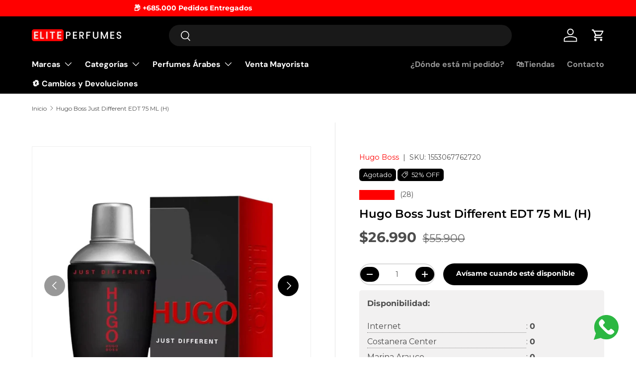

--- FILE ---
content_type: text/json
request_url: https://conf.config-security.com/model
body_size: 84
content:
{"title":"recommendation AI model (keras)","structure":"release_id=0x39:62:20:38:2a:45:69:2b:3f:3f:30:71:54:45:31:57:41:77:3e:51:78:42:32:6d:69:59:40:64:37;keras;boiiusxhv2zq1yre8cgr5an6gt0t5rk6sxz3em0hbk1lspwx04jnspvju8sptkjjzarx580b","weights":"../weights/39622038.h5","biases":"../biases/39622038.h5"}

--- FILE ---
content_type: text/javascript; charset=utf-8
request_url: https://www.eliteperfumes.cl/products/hugo-boss-just-different-edt-75-ml-h.js
body_size: 388
content:
{"id":1590049308708,"title":"Hugo Boss Just Different EDT 75 ML (H)","handle":"hugo-boss-just-different-edt-75-ml-h","description":"\u003cp\u003e\u003cb\u003eHugo Just Different\u003c\/b\u003e\u003cspan\u003e \u003c\/span\u003ede\u003cspan\u003e \u003c\/span\u003e\u003cb\u003eHugo Boss\u003c\/b\u003e\u003cspan\u003e \u003c\/span\u003ees una fragancia de la familia olfativa Aromática para Hombres.\u003cspan\u003e \u003c\/span\u003e\u003cb\u003eHugo Just Different\u003c\/b\u003e\u003cspan\u003e \u003c\/span\u003ese lanzó en 2011. Las Notas de Salida son menta y manzana Granny Smith; las Notas de Corazón son albahaca, fresia y cilantro; las Notas de Fondo son cachemira, pachulí, ládano y incienso de olíbano (franquincienso).\u003c\/p\u003e","published_at":"2022-09-07T14:59:02-04:00","created_at":"2019-09-06T05:10:21-04:00","vendor":"Hugo Boss","type":"","tags":["75 ML","Día","Especiado","Hombre","Invierno","llegahoy","Noche","nomad","Otoño"],"price":2699000,"price_min":2699000,"price_max":2699000,"available":false,"price_varies":false,"compare_at_price":5590000,"compare_at_price_min":5590000,"compare_at_price_max":5590000,"compare_at_price_varies":false,"variants":[{"id":12239939534884,"title":"Default Title","option1":"Default Title","option2":null,"option3":null,"sku":"1553067762720","requires_shipping":true,"taxable":true,"featured_image":null,"available":false,"name":"Hugo Boss Just Different EDT 75 ML (H)","public_title":null,"options":["Default Title"],"price":2699000,"weight":400,"compare_at_price":5590000,"inventory_management":"shopify","barcode":"3616304076978","quantity_rule":{"min":1,"max":null,"increment":1},"quantity_price_breaks":[],"requires_selling_plan":false,"selling_plan_allocations":[]}],"images":["\/\/cdn.shopify.com\/s\/files\/1\/0004\/8444\/2148\/files\/hugo-boss-1171060520.jpg?v=1748896125","\/\/cdn.shopify.com\/s\/files\/1\/0004\/8444\/2148\/files\/hugo-boss-1171060519.jpg?v=1748896124"],"featured_image":"\/\/cdn.shopify.com\/s\/files\/1\/0004\/8444\/2148\/files\/hugo-boss-1171060520.jpg?v=1748896125","options":[{"name":"Title","position":1,"values":["Default Title"]}],"url":"\/products\/hugo-boss-just-different-edt-75-ml-h","media":[{"alt":"Hugo Boss Just Different EDT 75 ML (H)","id":46209043333490,"position":1,"preview_image":{"aspect_ratio":1.0,"height":1000,"width":1000,"src":"https:\/\/cdn.shopify.com\/s\/files\/1\/0004\/8444\/2148\/files\/hugo-boss-1171060520.jpg?v=1748896125"},"aspect_ratio":1.0,"height":1000,"media_type":"image","src":"https:\/\/cdn.shopify.com\/s\/files\/1\/0004\/8444\/2148\/files\/hugo-boss-1171060520.jpg?v=1748896125","width":1000},{"alt":"Hugo Boss Just Different EDT 75 ML (H)","id":46209043399026,"position":2,"preview_image":{"aspect_ratio":1.0,"height":1000,"width":1000,"src":"https:\/\/cdn.shopify.com\/s\/files\/1\/0004\/8444\/2148\/files\/hugo-boss-1171060519.jpg?v=1748896124"},"aspect_ratio":1.0,"height":1000,"media_type":"image","src":"https:\/\/cdn.shopify.com\/s\/files\/1\/0004\/8444\/2148\/files\/hugo-boss-1171060519.jpg?v=1748896124","width":1000}],"requires_selling_plan":false,"selling_plan_groups":[]}

--- FILE ---
content_type: text/javascript; charset=utf-8
request_url: https://www.eliteperfumes.cl/products/hugo-boss-just-different-edt-75-ml-h.js
body_size: 328
content:
{"id":1590049308708,"title":"Hugo Boss Just Different EDT 75 ML (H)","handle":"hugo-boss-just-different-edt-75-ml-h","description":"\u003cp\u003e\u003cb\u003eHugo Just Different\u003c\/b\u003e\u003cspan\u003e \u003c\/span\u003ede\u003cspan\u003e \u003c\/span\u003e\u003cb\u003eHugo Boss\u003c\/b\u003e\u003cspan\u003e \u003c\/span\u003ees una fragancia de la familia olfativa Aromática para Hombres.\u003cspan\u003e \u003c\/span\u003e\u003cb\u003eHugo Just Different\u003c\/b\u003e\u003cspan\u003e \u003c\/span\u003ese lanzó en 2011. Las Notas de Salida son menta y manzana Granny Smith; las Notas de Corazón son albahaca, fresia y cilantro; las Notas de Fondo son cachemira, pachulí, ládano y incienso de olíbano (franquincienso).\u003c\/p\u003e","published_at":"2022-09-07T14:59:02-04:00","created_at":"2019-09-06T05:10:21-04:00","vendor":"Hugo Boss","type":"","tags":["75 ML","Día","Especiado","Hombre","Invierno","llegahoy","Noche","nomad","Otoño"],"price":2699000,"price_min":2699000,"price_max":2699000,"available":false,"price_varies":false,"compare_at_price":5590000,"compare_at_price_min":5590000,"compare_at_price_max":5590000,"compare_at_price_varies":false,"variants":[{"id":12239939534884,"title":"Default Title","option1":"Default Title","option2":null,"option3":null,"sku":"1553067762720","requires_shipping":true,"taxable":true,"featured_image":null,"available":false,"name":"Hugo Boss Just Different EDT 75 ML (H)","public_title":null,"options":["Default Title"],"price":2699000,"weight":400,"compare_at_price":5590000,"inventory_management":"shopify","barcode":"3616304076978","quantity_rule":{"min":1,"max":null,"increment":1},"quantity_price_breaks":[],"requires_selling_plan":false,"selling_plan_allocations":[]}],"images":["\/\/cdn.shopify.com\/s\/files\/1\/0004\/8444\/2148\/files\/hugo-boss-1171060520.jpg?v=1748896125","\/\/cdn.shopify.com\/s\/files\/1\/0004\/8444\/2148\/files\/hugo-boss-1171060519.jpg?v=1748896124"],"featured_image":"\/\/cdn.shopify.com\/s\/files\/1\/0004\/8444\/2148\/files\/hugo-boss-1171060520.jpg?v=1748896125","options":[{"name":"Title","position":1,"values":["Default Title"]}],"url":"\/products\/hugo-boss-just-different-edt-75-ml-h","media":[{"alt":"Hugo Boss Just Different EDT 75 ML (H)","id":46209043333490,"position":1,"preview_image":{"aspect_ratio":1.0,"height":1000,"width":1000,"src":"https:\/\/cdn.shopify.com\/s\/files\/1\/0004\/8444\/2148\/files\/hugo-boss-1171060520.jpg?v=1748896125"},"aspect_ratio":1.0,"height":1000,"media_type":"image","src":"https:\/\/cdn.shopify.com\/s\/files\/1\/0004\/8444\/2148\/files\/hugo-boss-1171060520.jpg?v=1748896125","width":1000},{"alt":"Hugo Boss Just Different EDT 75 ML (H)","id":46209043399026,"position":2,"preview_image":{"aspect_ratio":1.0,"height":1000,"width":1000,"src":"https:\/\/cdn.shopify.com\/s\/files\/1\/0004\/8444\/2148\/files\/hugo-boss-1171060519.jpg?v=1748896124"},"aspect_ratio":1.0,"height":1000,"media_type":"image","src":"https:\/\/cdn.shopify.com\/s\/files\/1\/0004\/8444\/2148\/files\/hugo-boss-1171060519.jpg?v=1748896124","width":1000}],"requires_selling_plan":false,"selling_plan_groups":[]}